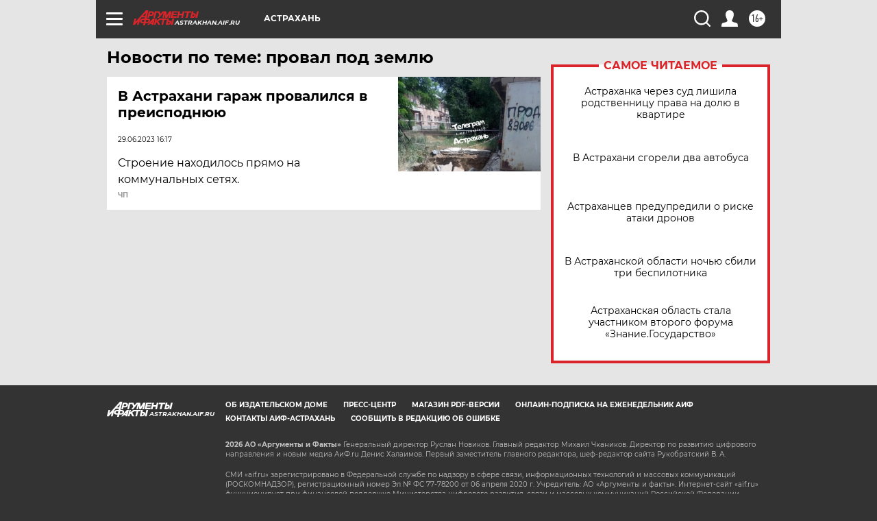

--- FILE ---
content_type: text/html
request_url: https://tns-counter.ru/nc01a**R%3Eundefined*aif_ru/ru/UTF-8/tmsec=aif_ru/598850319***
body_size: -74
content:
79916F10697672C6X1769370310:79916F10697672C6X1769370310